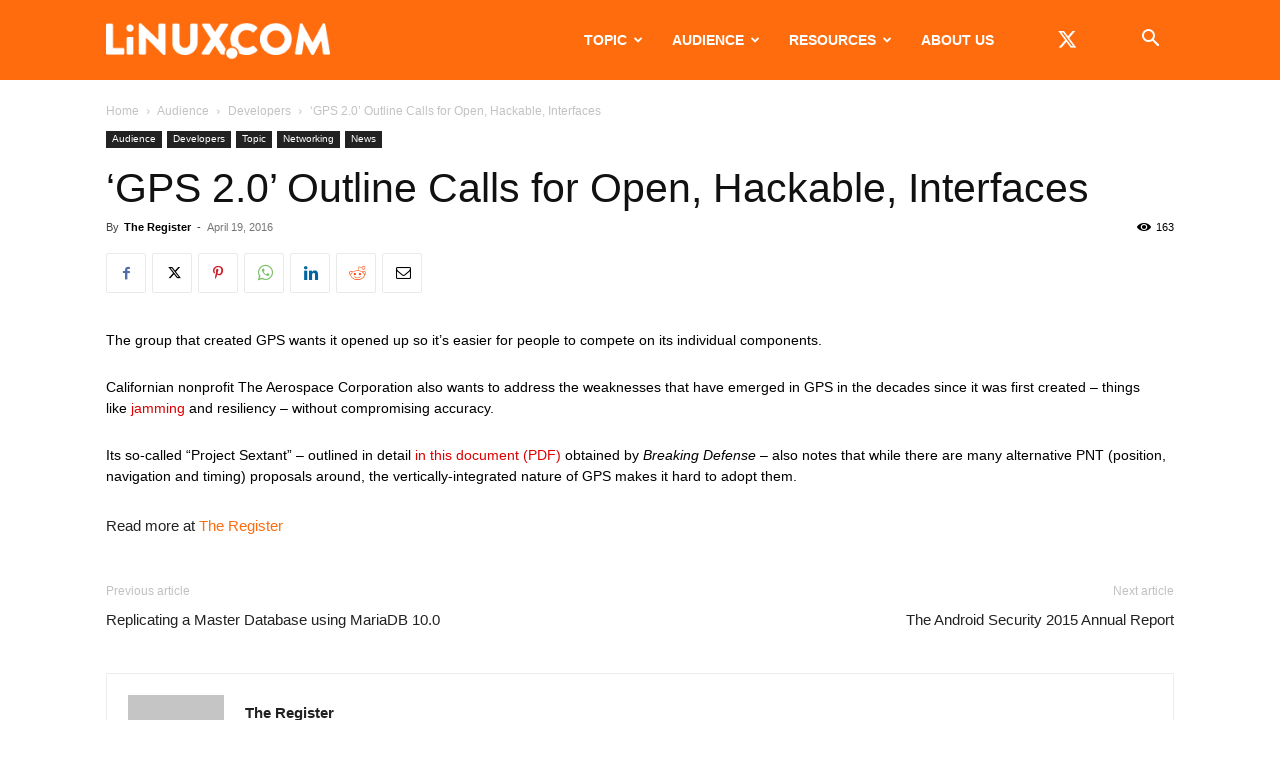

--- FILE ---
content_type: text/html; charset=UTF-8
request_url: https://www.linux.com/wp-admin/admin-ajax.php?td_theme_name=Newspaper&v=12.7.3
body_size: -469
content:
{"477553":163}

--- FILE ---
content_type: text/html; charset=utf-8
request_url: https://www.google.com/recaptcha/api2/aframe
body_size: 269
content:
<!DOCTYPE HTML><html><head><meta http-equiv="content-type" content="text/html; charset=UTF-8"></head><body><script nonce="HIBSPNM1I8ks08_mZN3OBQ">/** Anti-fraud and anti-abuse applications only. See google.com/recaptcha */ try{var clients={'sodar':'https://pagead2.googlesyndication.com/pagead/sodar?'};window.addEventListener("message",function(a){try{if(a.source===window.parent){var b=JSON.parse(a.data);var c=clients[b['id']];if(c){var d=document.createElement('img');d.src=c+b['params']+'&rc='+(localStorage.getItem("rc::a")?sessionStorage.getItem("rc::b"):"");window.document.body.appendChild(d);sessionStorage.setItem("rc::e",parseInt(sessionStorage.getItem("rc::e")||0)+1);localStorage.setItem("rc::h",'1768923905519');}}}catch(b){}});window.parent.postMessage("_grecaptcha_ready", "*");}catch(b){}</script></body></html>